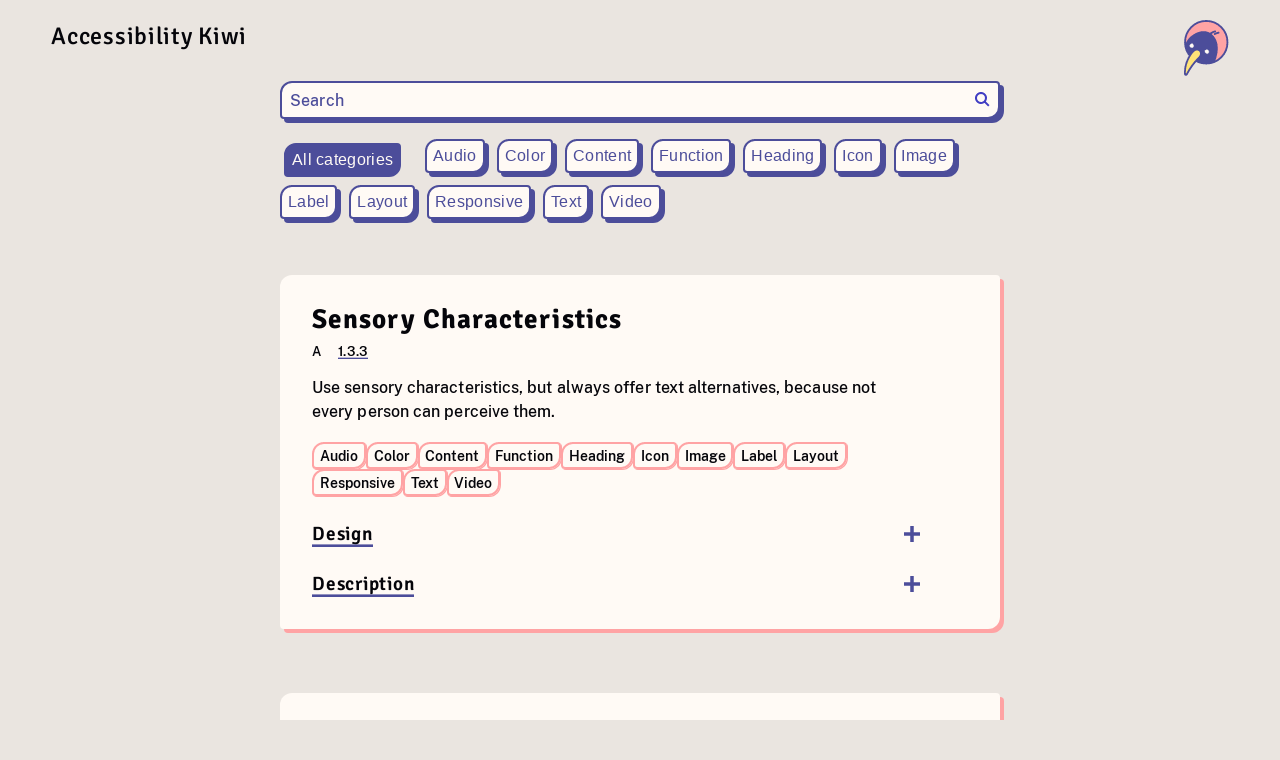

--- FILE ---
content_type: text/html; charset=UTF-8
request_url: https://access.kiwi/
body_size: 11859
content:
<!DOCTYPE html>
<html lang="en">
<head>
  <meta charset="utf-8">
  <meta name="viewport" content="width=device-width,initial-scale=1.0">
      <title>Accessibility Kiwi</title>
    <meta name="author" content="Lara Stumpf">

      <meta name="description"
          content="Accessibility Kiwi has the goal, to make the World Wide Web
          a bit more accessible. The world is full with many people with
          different needs. Whether they are surfing with our without glasses,
          sitting in the shadow or in the sun or prefer reading or listening –
          everyone’s uniqueness should be respected, regardless of any
          diagnosis or lack thereof.">
  
  <meta name="theme-color" content="#eae5e0">
  <link rel="apple-touch-icon" sizes="180x180" href="apple-touch-icon.png">
  <link rel="icon" type="image/png" sizes="32x32" href="favicon-32x32.png">
  <link rel="icon" type="image/png" sizes="16x16" href="favicon-16x16.png">
  <meta name="msapplication-TileColor" content="#ffa3a4">
  <meta name="msapplication-TileImage" content="mstile-144x144.png">
  <meta name="theme-color" content="#ffa3a4">
  <link rel="icon" type="image/x-icon" href="favicon.ico">
  <link rel="icon" type="image/svg+xml" href="favicon.svg">
  <link rel="icon" type="image/png" href="favicon.png">
  <link href="https://access.kiwi/assets/css/setup.css" rel="stylesheet">
<link href="https://access.kiwi/assets/css/style.css" rel="stylesheet">
<link href="https://access.kiwi/assets/css/templates/home.css" rel="stylesheet">  <script>
  var _paq = window._paq = window._paq || [];
  /* tracker methods like "setCustomDimension" should be called before "trackPageView" */
  _paq.push(['trackPageView']);
  _paq.push(['enableLinkTracking']);
  (function() {
    var u="//larastumpf.de/matomo/";
    _paq.push(['setTrackerUrl', u+'matomo.php']);
    _paq.push(['setSiteId', '4']);
    var d=document, g=d.createElement('script'), s=d.getElementsByTagName('script')[0];
    g.async=true; g.src=u+'matomo.js'; s.parentNode.insertBefore(g,s);
  })();
</script>
</head>

<body>
  <header>
    <a href="https://access.kiwi"><h1>Accessibility Kiwi</h1></a>
    <a id="about" href="/about"><?xml version="1.0" encoding="UTF-8"?>
<svg id="kiwi" data-name="kiwi" xmlns="http://www.w3.org/2000/svg" viewBox="0 0 121 150">
  <defs>
    <style>
      .kiwi-1 {
        fill: var(--color-white);
        stroke: var(--color-white);
      }

      .kiwi-1, .kiwi-2, .kiwi-3 {
        stroke-linecap: round;
        stroke-linejoin: round;
      }

      .kiwi-2 {
        fill: var(--color-secondary);
      }

      .kiwi-2, .kiwi-3 {
        stroke: var(--color-primary);
        stroke-width: 5px;
      }

      .kiwi-4 {
        fill: var(--color-tertiary);
      }

      .kiwi-5 {
        fill: var(--color-primary);
      }

      .kiwi-3 {
        fill: none;
      }
    </style>
  </defs>
  <g id="Logo">
    <g>
      <circle class="kiwi-2" cx="59.84" cy="59.54" r="57.04"/>
      <path class="kiwi-5" d="m3.11,65.97c3.71-11.63,12.55-21.13,22.87-27.63,10.8-6.8,24.21-10.69,36.46-7.1,14.89,4.36,25.03,19.15,27.6,34.45,2.56,15.3-1.26,30.99-6.58,45.76-8.47,3.32-17.23,6.69-26.32,6.36-8.02-.29-15.64-3.46-22.88-6.91-5.55-2.64-11.13-5.57-15.31-10.07-3.03-3.26-5.19-7.21-7.32-11.12-4.04-7.4-11.16-15.43-8.51-23.73Z"/>
      <g>
        <path class="kiwi-4" d="m5.2,146.92c.92,0,1.79-.51,2.22-1.35,8.54-16.56,19.6-31.59,32.86-44.67,3.05-2.98,4.29-5.72,4.8-7.51,1.34-4.68-.21-9.75-3.76-12.34-1.73-1.26-3.88-1.92-6.21-1.92-2.19,0-4.49.6-6.48,1.69-3.51,1.91-6.06,5.01-8.3,8.07C7.49,106.43,1.24,126.23,2.71,144.62c.09,1.11.91,2.03,2,2.25.17.03.33.05.49.05Z"/>
        <path class="kiwi-5" d="m35.11,81.62c-1.82,0-3.68.51-5.28,1.38-3.1,1.69-5.4,4.51-7.48,7.35-11.4,15.59-18.69,34.81-17.14,54.06,8.63-16.73,19.92-32.09,33.32-45.31.45-.45,3.17-2.99,4.15-6.42.98-3.42.05-7.53-2.83-9.63-1.38-1-3.04-1.45-4.74-1.45m0-5c2.87,0,5.52.83,7.68,2.4,4.38,3.19,6.31,9.38,4.69,15.04-.59,2.08-2.01,5.25-5.39,8.55l-.05.05c-13.08,12.9-23.97,27.72-32.39,44.04-.87,1.69-2.6,2.71-4.44,2.71-.33,0-.66-.03-.99-.1-2.19-.44-3.82-2.28-4-4.5-1.52-18.99,4.9-39.38,18.09-57.42,2.41-3.3,5.19-6.65,9.12-8.79,2.39-1.3,5.04-1.99,7.68-1.99h0Z"/>
      </g>
      <path class="kiwi-1" d="m56.87,81.95c.68-1.13,2.87-2.39,4.6-2.39,1.73,0,3.37.92,4.25,2.39.41.69.65,1.47.79,2.28.38,2.27-.6,5.29-2.87,5.74-.98.19-1.93-.15-2.83-.49-1.05-.4-2.14-.82-2.91-1.63-1.87-1.95-1.84-4.57-1.03-5.9Z"/>
      <path class="kiwi-1" d="m22.1,63.8c3.37.93,4.76,5.27,3.04,8.31-.28.49-.64.95-1.13,1.22-.46.26-1,.34-1.53.41-1.37.16-2.82.2-4.09-.36-2.04-.91-3.18-3.42-2.62-5.59s2.69-3.52,4.89-3.93c1.03-.19,1.07-.13,1.44-.06Z"/>
      <path class="kiwi-3" d="m71.95,35.79c3.63-2.7,7.61-4.36,11.73-5.24"/>
      <path class="kiwi-3" d="m82.64,37.54c3.08-1.56,6.01-3.01,10.22-3.5"/>
    </g>
  </g>
</svg>
</a>
  </header>
  <main>

<div class="search" role="search">
  <input type="text" name="search" placeholder="Search" class="quicksearch" aria-label="Search">
</div>

<div class="button-group" data-filter-group="category">
  <button class="filter-trigger all is-checked" data-filter="all">All categories</button>
  <button class="filter-trigger" data-filter="audio">Audio</button>
  <button class="filter-trigger" data-filter="color">Color</button>
  <button class="filter-trigger" data-filter="content">Content</button>
  <button class="filter-trigger" data-filter="function">Function</button>
  <button class="filter-trigger" data-filter="heading">Heading</button>
  <button class="filter-trigger" data-filter="icon">Icon</button>
  <button class="filter-trigger" data-filter="image">Image</button>
  <button class="filter-trigger" data-filter="label">Label</button>
  <button class="filter-trigger" data-filter="layout">Layout</button>
  <button class="filter-trigger" data-filter="responsive">Responsive</button>
  <button class="filter-trigger" data-filter="text">Text</button>
  <button class="filter-trigger" data-filter="video">Video</button>
</div>

<div class="grid">
  
    <div id="1.3.3" class="tile A  audio color content function heading icon image label layout responsive text video" data-category="post-transition">
      <h2 class="name"><a href="https://access.kiwi/sensory-characteristics">Sensory Characteristics</a></h2>
      <dl class="details">
        <dt>Level</dt>
        <dd>A</dd>
        <dt>Criterion</dt>
        <dd><a href="https://www.w3.org/WAI/WCAG22/Understanding/sensory-characteristics" title="w3.org" target="_blank" rel="noopener noreferrer">1.3.3</a></dd>
      </dl>
      <div class="comment"><p>Use sensory characteristics, but always offer text alternatives, because not every person can perceive them.</p></div>
      <ul class="categories">
                  <li>
          Audio          </li>
                  <li>
          Color          </li>
                  <li>
          Content          </li>
                  <li>
          Function          </li>
                  <li>
          Heading          </li>
                  <li>
          Icon          </li>
                  <li>
          Image          </li>
                  <li>
          Label          </li>
                  <li>
          Layout          </li>
                  <li>
          Responsive          </li>
                  <li>
          Text          </li>
                  <li>
          Video          </li>
              </ul>

      <div class="accordion">

                  <div class="accordion-header" id="1.3.3_design">
            <button type="button" aria-expanded="false" class="" aria-controls="explanationdesign 1.3.3">
              <h3>Design</h3>
              <?xml version="1.0" encoding="UTF-8"?>
<svg id="plus" data-name="plus" xmlns="http://www.w3.org/2000/svg" viewBox="0 0 16 16">
  <defs>
    <style>
      .plus-1 {
        fill: var(--color-primary);
      }
    </style>
  </defs>
  <g id="plus">
    <path class="plus-1" d="m6.21,9.82H0v-3.61h6.21V0h3.61v6.21h6.18v3.61h-6.18v6.18h-3.61v-6.18Z"/>
  </g>
</svg>
            </button>
          </div>
          <div id="explanationdesign 1.3.3" role="region" class="accordion-panel" hidden="">
                          <h4>
  Content and functions</h4>
                          <ul><li>Use <strong>sensory</strong> characteristics.</li><li>Don’t rely <strong>solely</strong> on sensory characteristics.</li><li>Always add text <strong>alternatives</strong>.</li></ul>                          <h5>
  Characteristics</h5>
                          <ul><li>Shape</li><li>Color</li><li>Size</li><li>Visual location</li><li>Orientation</li><li>Sound</li></ul>                          <h4>
  Shape</h4>
                          <div class="image">
  <figure style="max-width:31rem;">
          <img src="https://access.kiwi/media/pages/sensory-characteristics/abb6bf3b3d-1690059435/1.3.3-sensory-characteristics-shape-lazy.jpg" data-src="https://access.kiwi/media/pages/sensory-characteristics/a7233c69fd-1690059434/1.3.3-sensory-characteristics-shape.jpg" alt="Sketch with problem and alternatives. The problem only show icons of hands pointing to the left and right. Alternatives show the hands in addition with text (previous and next) or two buttons with text (CANCEL and NEXT)." class="lazyload">
              <figcaption>Shape</figcaption>
      </figure>
</div>
                          <h5>
  Problem</h5>
                          <ul><li>Shapes don’t help screen readers identifying the meaning.</li><li>Some shapes can be difficult to distinguish.</li><li>Shapes can convey different meanings.</li></ul>                          <h5>
  Alternatives</h5>
                          <ul><li>Words can be identified by screen readers.</li><li>Simple words support the meaning of the shape, for example “Previous” or “CANCEL” would have different meanings.</li><li>Words also work without shapes – use them, but make sure the content or functions benefit from shapes!</li></ul>                          <h4>
  Color</h4>
                          <div class="image">
  <figure style="max-width:29rem;">
          <img src="https://access.kiwi/media/pages/sensory-characteristics/d16d05edbd-1690059434/1.3.3-sensory-characteristics-color-lazy.jpg" data-src="https://access.kiwi/media/pages/sensory-characteristics/3491b15a06-1690145911/1.3.3-sensory-characteristics-color.jpg" alt="Sketch with problem and alternative. The problem is a list of items in a shop with colored circles identifying their status. An alternative adds text (available, five left and out of stock) to the colored circles." class="lazyload">
              <figcaption>Color</figcaption>
      </figure>
</div>
                          <h5>
  Problem</h5>
                          <ul><li>Colors don’t help screen readers identifying the status.</li><li>Different individuals and different cultures may perceive colors differently, leading to varied interpretations.</li></ul>                          <h5>
  Alternative</h5>
                          <ul><li>Words can be identified by screen readers.</li><li>Text clarifies the meaning.</li><li>Words also work without colors – use them, but make sure the content or functions benefit from colors!</li></ul>                          <h4>
  Size</h4>
                          <div class="image">
  <figure style="max-width:26rem;">
          <img src="https://access.kiwi/media/pages/sensory-characteristics/dcff73f417-1690059435/1.3.3-sensory-characteristics-size-lazy.jpg" data-src="https://access.kiwi/media/pages/sensory-characteristics/23862abbfc-1690059434/1.3.3-sensory-characteristics-size.jpg" alt="Sketch with problem and alternative. The problem shows a cookie banner with a huge button and a small link. The alternative shows a cookie banner with two nice buttons with labels (deny and accept)." class="lazyload">
              <figcaption>Size</figcaption>
      </figure>
</div>
                          <h5>
  Problem</h5>
                          <ul><li>Sizes don’t help screen readers identifying the purpose.</li><li>Cookie banners keep misusing sizes – we shouldn’t sink so low, especially <a href="https://edpb.europa.eu/news/news/2023/edpb-determines-privacy-recommendations-use-cloud-services-public-sector-adopts_en" target="_blank" title="edpb.europa.eu">not in the EU</a>.</li></ul>                          <h5>
  Alternative</h5>
                          <ul><li>Words can be identified by screen readers.</li><li>Keeping sizes on a fair level helps every user.</li><li>Words also work without sizes – use them, but make sure the content or functions benefit from sizes!</li></ul>                          <h4>
  Visual location</h4>
                          <div class="image">
  <figure style="max-width:36rem;">
          <img src="https://access.kiwi/media/pages/sensory-characteristics/551b0d85da-1690059434/1.3.3-sensory-characteristics-visual-location-lazy.jpg" data-src="https://access.kiwi/media/pages/sensory-characteristics/0ab9697418-1690059435/1.3.3-sensory-characteristics-visual-location.jpg" alt="Sketch with problem and alternatives. The problem starts with a text: “Right is forward. Left is backward. Middle is save.“ Three buttons are aligned below, all of them with the label “Click”. Alternatives only show three buttons with text labels. The first alternative contains “Save”, “Back” and “Forward”. The second alternative contains “Previous”, “Save” and “Next”." class="lazyload">
              <figcaption>Visual location</figcaption>
      </figure>
</div>
                          <h5>
  Problem</h5>
                          <ul><li>Visual locations don’t help screen readers identifying the function.</li><li>Connecting instructions with visual locations is an exhausting riddle.</li></ul>                          <h5>
  Alternatives</h5>
                          <ul><li>Words can be identified by screen readers.</li><li>Text on buttons clearly defines their functions.</li><li>Visual locations of the buttons support their functions.</li><li>Words also work without visual locations – use them, but make sure the content or function benefit from visual locations!</li></ul>                          <h5>
  Instagram links</h5>
                          <div class="image">
  <figure style="max-width:30rem;">
          <img src="https://access.kiwi/media/pages/sensory-characteristics/0893c05f15-1690059433/1.3.3-sensory-characteristics-instagram-lazy.jpg" data-src="https://access.kiwi/media/pages/sensory-characteristics/f71011e4b8-1690059433/1.3.3-sensory-characteristics-instagram.jpg" alt="Three Screenshots with problem on instagram. The first screenshot shows an instagram post, the second one shows the header of the profile of the author and the third screenshot shows the opened link in the instagram browser." class="lazyload">
              <figcaption>Visual location</figcaption>
      </figure>
</div>
                          <p>Platforms with longer texts usually upload a preview to Instagram and include the instruction to click the link in their bio. This link opens an internal browser to a page with a list of all uploads on Instagram.</p>                          <ul><li>Moving from the post to the link in the bio is a very exhausting process and difficult to handle.</li><li>The link in the bio opens the instagram browser on first click. This browser can’t be configured and doesn’t offer any tools.</li><li>Finding a post in the list relies on remembering the first picture of the post and identifying it in the list. This is difficult for everyone.</li><li>If the link is added to the description, Instagram doesn’t make it clickable.</li></ul>                          <h4>
  Orientation</h4>
                          <div class="image">
  <figure style="max-width:13rem;">
          <img src="https://access.kiwi/media/pages/sensory-characteristics/99b845fc29-1690059435/1.3.3-sensory-characteristics-orientation-lazy.jpg" data-src="https://access.kiwi/media/pages/sensory-characteristics/57f059b0c2-1690059435/1.3.3-sensory-characteristics-orientation.jpg" alt="Sketch with recommendation. The outlines of a smartphone are shown in landscape and portrait with the text “Available” on their screens." class="lazyload">
              <figcaption>Orientation</figcaption>
      </figure>
</div>
                          <p>Content and functions should be available with every screen orientation. See <a href="/orientation" rel="noreferrer">1.3.4 Orientation</a> for more details.</p>                          <h4>
  Sound</h4>
                          <div class="image">
  <figure style="max-width:26rem;">
          <img src="https://access.kiwi/media/pages/sensory-characteristics/32f1499d63-1690059435/1.3.3-sensory-characteristics-sound-lazy.jpg" data-src="https://access.kiwi/media/pages/sensory-characteristics/b28ebcfbf5-1690145926/1.3.3-sensory-characteristics-sound.jpg" alt="Sketch with problem and alternative. The problem shows a bell with the text “Ping”. The alternative adds a notification to the bell and the text." class="lazyload">
              <figcaption>Sound</figcaption>
      </figure>
</div>
                          <h5>
  Problem</h5>
                          <ul><li>Sounds can’t be perceived by everyone, for example not by deaf people.</li><li>Sounds can’t be perceived all the time, for example when volume is turned off.</li></ul>                          <h5>
  Alternative</h5>
                          <ul><li>Words can be identified by screen readers.</li><li>Words can be visible.</li><li>Words also work without sounds – make sure the content or functions benefit from sounds!</li></ul>                          <h4>
  Users</h4>
                          <ul><li>You and me</li><li>People with technology, for example screen readers</li><li>People with disabilities, for example color blindness</li><li>People with congnitive limitations, who benefit from visuals</li><li>People with visual perception</li></ul>                          <h4>
  Relations</h4>
                          <ul><li><a href="/orientation" rel="noreferrer">1.3.4 Orientation</a> (AA) clearly requires the screen orientation.</li><li><a href="/use-of-color" rel="noreferrer">1.4.1 Use of color</a> (A) focusses on color.</li></ul>                      </div>
        
        
                  <div class="accordion-header" id="1.3.3_description">
            <button type="button" aria-expanded="false" class="" aria-controls="description 1.3.3">
              <h3>Description</h3>
              <?xml version="1.0" encoding="UTF-8"?>
<svg id="plus" data-name="plus" xmlns="http://www.w3.org/2000/svg" viewBox="0 0 16 16">
  <defs>
    <style>
      .plus-1 {
        fill: var(--color-primary);
      }
    </style>
  </defs>
  <g id="plus">
    <path class="plus-1" d="m6.21,9.82H0v-3.61h6.21V0h3.61v6.21h6.18v3.61h-6.18v6.18h-3.61v-6.18Z"/>
  </g>
</svg>
            </button>
          </div>
          <div id="description 1.3.3" role="region" class="accordion-panel" hidden="">
            <p>Instructions provided for understanding and operating content do not rely solely on sensory characteristics of components such as shape, color, size, visual location, orientation, or sound.</p>          </div>
              </div>
    </div>
  
    <div id="1.4.1" class="tile A  color content function icon image text" data-category="post-transition">
      <h2 class="name"><a href="https://access.kiwi/use-of-color">Use of Color</a></h2>
      <dl class="details">
        <dt>Level</dt>
        <dd>A</dd>
        <dt>Criterion</dt>
        <dd><a href="https://www.w3.org/WAI/WCAG22/Understanding/use-of-color" title="w3.org" target="_blank" rel="noopener noreferrer">1.4.1</a></dd>
      </dl>
      <div class="comment"><p>Use colors, but never rely solely on colors, as some people might not be able to distinguish them.</p></div>
      <ul class="categories">
                  <li>
          Color          </li>
                  <li>
          Content          </li>
                  <li>
          Function          </li>
                  <li>
          Icon          </li>
                  <li>
          Image          </li>
                  <li>
          Text          </li>
              </ul>

      <div class="accordion">

                  <div class="accordion-header" id="1.4.1_design">
            <button type="button" aria-expanded="false" class="" aria-controls="explanationdesign 1.4.1">
              <h3>Design</h3>
              <?xml version="1.0" encoding="UTF-8"?>
<svg id="plus" data-name="plus" xmlns="http://www.w3.org/2000/svg" viewBox="0 0 16 16">
  <defs>
    <style>
      .plus-1 {
        fill: var(--color-primary);
      }
    </style>
  </defs>
  <g id="plus">
    <path class="plus-1" d="m6.21,9.82H0v-3.61h6.21V0h3.61v6.21h6.18v3.61h-6.18v6.18h-3.61v-6.18Z"/>
  </g>
</svg>
            </button>
          </div>
          <div id="explanationdesign 1.4.1" role="region" class="accordion-panel" hidden="">
                          <h4>
  Content and functions</h4>
                          <ul><li><strong>Use colors.</strong></li><li>Don’t rely <strong>solely</strong> on colors.</li><li>Always add <strong>visible</strong> alternatives.</li><li>This criterion focuses on people with visual impairments <strong>without</strong> assistive technology.</li></ul>                          <h4>
  Visible alternatives</h4>
                          <ul><li>Icon</li><li>Typography</li><li>Symbol</li><li>Pattern</li><li>Contrast</li><li>Text</li></ul>                          <h4>
  Examples</h4>
                          <p>Colors are used in a wide variety. These examples are very basic.</p>                          <h5>
  Form verification</h5>
                          <div class="image">
  <figure style="max-width:23rem;">
          <img src="https://access.kiwi/media/pages/use-of-color/11c49e29f3-1691092842/1.4.1-use-of-color-form-verification-lazy.jpg" data-src="https://access.kiwi/media/pages/use-of-color/f7d3e921d9-1691093300/1.4.1-use-of-color-form-verification.jpg" alt="Sketch with problem and alternative. The problem shows an input field with a red outline. The alternative additionally shows an error icon and the text “Problem and help” below." class="lazyload">
              <figcaption>Form verification</figcaption>
      </figure>
</div>
                          <h6>
  Problem</h6>
                          <ul><li>Some people have difficulty distinguishing between the neutral and red borders.</li><li>Problems can’t be identified and no help is offered.</li></ul>                          <h6>
  Alternative</h6>
                          <ul><li>Symbols are hints without relying on color.</li><li>Text is a clear definition without relying on color. It supports clarifying the problem and helps solving it. Moreover, text is a part of <a href="/error-identification" rel="noreferrer">3.3.1 Error identification</a>.</li><li>The text color needs <a href="/contrast-minimum#design" rel="noreferrer">enough contrast</a>.</li></ul>                          <h6>
  Disabled elements</h6>
                          <p>This criterion doesn’t mention disabled elements. Even though disabled input fields shouldn’t be used at all, they would need more than just a lighter color.</p><p>Inactive components are also mentioned in <a href="/contrast-minimum#design" rel="noreferrer">1.4.3 Contrast (minimum)</a>, increasing the recommendation of avoiding disabled elements.</p>                          <h5>
  Links within text</h5>
                          <div class="image">
  <figure style="max-width:33rem;">
          <img src="https://access.kiwi/media/pages/use-of-color/721fc584a1-1690059435/1.4.1-use-of-color-links-within-text-lazy.jpg" data-src="https://access.kiwi/media/pages/use-of-color/b025009787-1690059435/1.4.1-use-of-color-links-within-text.jpg" alt="Sketch with problems and alternatives. The problems show a link only underlined on hover and a link in a color with very little contrast. The alternatives show an underlined link, a link color with more contrast, a link in bold, a link in italic, a link in monotype and a link with an arrow symbol." class="lazyload">
              <figcaption>Links within text</figcaption>
      </figure>
</div>
                          <h6>
  Problems</h6>
                          <ul><li>Limiting the difference between text and links to a hover effect basically makes links invisible. They can only be found by hovering with the assumption it might be a link.</li><li>Changing the color of links without sufficient contrast may make them difficult to identify for some users.</li></ul>                          <h6>
  Alternatives</h6>
                          <ul><li>The common way of visualizing links is setting an underline which is always visible.</li><li>If the design would like to focus on a different color, the color needs to have a contrast of 3:1 to the text color and 5:1 to the background color. Since it relies on contrast, only two states are possible, for example “normal text” and “link”. More details are in <a href="https://www.w3.org/WAI/WCAG22/Techniques/general/G183" target="_blank" title="w3.org" rel="noreferrer">Technique G183</a>.</li><li>typographic options, for example bold, italic or a clearly visible alternative font</li><li>symbols aligned with the link, for example an arrow</li></ul>                          <h6>
  Links outside text</h6>
                          <p>This example doesn’t include links outside text. They don’t necessarily adhere to these alternatives, as they can be identified based on their page context, for example header or navigation.</p>                          <h5>
  Map</h5>
                          <div class="image">
  <figure style="max-width:34rem;">
          <img src="https://access.kiwi/media/pages/use-of-color/f618dbcad9-1691087303/1.4.1-use-of-color-map-lazy.jpg" data-src="https://access.kiwi/media/pages/use-of-color/7babe67663-1691087289/1.4.1-use-of-color-map.jpg" alt="Sketch with problem and alternative. The problem is a map of a subway with each stop marked as a circle. The alternative shows the stops for the purple line as a circle, stops for the red line as squared and stops for the yellow line as triangles." class="lazyload">
              <figcaption>Map</figcaption>
      </figure>
</div>
                          <h6>
  Problem</h6>
                          <ul><li>The map of a transportation system only displays each route in a different color.</li><li>Each stop is marked with a circle.</li></ul>                          <h6>
  Alternative</h6>
                          <ul><li>Each route has a color and a symbol.</li><li>Each stop is marked with the symbol of the route.</li></ul>                          <h5>
  Chart</h5>
                          <div class="image">
  <figure style="max-width:21rem;">
          <img src="https://access.kiwi/media/pages/use-of-color/2da186da56-1691087173/1.4.1-use-of-color-chart-lazy.jpg" data-src="https://access.kiwi/media/pages/use-of-color/fc1b887640-1691091320/1.4.1-use-of-color-chart.jpg" alt="Sketch with problem and alternative. The problem is a chart only using different colors for each area. The name of the bars is in a map only relating with the color. The alternative uses four patterns (none, lines diagonal up, dots, lines diagonal down)." class="lazyload">
              <figcaption>Chart</figcaption>
      </figure>
</div>
                          <h6>
  Problem</h6>
                          <ul><li>A chart with four areas differentiates them solely based on colors</li><li>The labels of the charts are associated only with the colors.</li></ul>                          <h6>
  Alternative</h6>
                          <ul><li>Each bar is filled with a unique pattern.</li><li>The labels of the charts are associated with the patterns.</li></ul>                          <h4>
  Users</h4>
                          <ul><li>people who can’t distinguish colors and don’t use assistive technology</li><li>people with limited technology, for example monochromic displays</li><li>people who benefit from colors</li><li>Around <a href="https://www.farbsehschwaeche.de/themen/farbsehschwaechen-und-farbenblindheit-allgemein" target="_blank" title="farbsehschwaeche.de" rel="noreferrer">8 % of men</a> are colorblind – this should convince the <em>old white men</em> in the boardrooms to invest into accessibility.</li></ul>                          <h4>
  Tools</h4>
                          <div class="image">
  <figure style="max-width:28rem;">
          <img src="https://access.kiwi/media/pages/use-of-color/eba78ebc8f-1690059434/1.4.1-use-of-color-settings-mac-lazy.png" data-src="https://access.kiwi/media/pages/use-of-color/3597c9ab70-1690059434/1.4.1-use-of-color-settings-mac.png" alt="Screenshot of the accessibility settings on a Mac" class="lazyload">
              <figcaption>Accessibility settings</figcaption>
      </figure>
</div>
                          <ul><li>Settings, for example on a Mac</li><li><a href="https://webaim.org/resources/contrastchecker/" target="_blank" title="webaim.org">WebAIM</a> contrast checker</li><li><a href="https://www.whocanuse.com" target="_blank" title="whocanuse.com">WhoCanUse</a> color checker</li></ul>                          <h4>
  Relation</h4>
                          <ul><li><a href="/sensory-characteristics" rel="noreferrer">1.3.3 Sensory characteristics</a> (A) includes color, however, it always relies on text alternatives.</li></ul>                      </div>
        
        
                  <div class="accordion-header" id="1.4.1_description">
            <button type="button" aria-expanded="false" class="" aria-controls="description 1.4.1">
              <h3>Description</h3>
              <?xml version="1.0" encoding="UTF-8"?>
<svg id="plus" data-name="plus" xmlns="http://www.w3.org/2000/svg" viewBox="0 0 16 16">
  <defs>
    <style>
      .plus-1 {
        fill: var(--color-primary);
      }
    </style>
  </defs>
  <g id="plus">
    <path class="plus-1" d="m6.21,9.82H0v-3.61h6.21V0h3.61v6.21h6.18v3.61h-6.18v6.18h-3.61v-6.18Z"/>
  </g>
</svg>
            </button>
          </div>
          <div id="description 1.4.1" role="region" class="accordion-panel" hidden="">
            <p>Color is not used as the only visual means of conveying information, indicating an action, prompting a response, or distinguishing a visual element.</p>          </div>
              </div>
    </div>
  
    <div id="1.4.3" class="tile AA  color content image text" data-category="post-transition">
      <h2 class="name"><a href="https://access.kiwi/contrast-minimum">Contrast (Minimum)</a></h2>
      <dl class="details">
        <dt>Level</dt>
        <dd>AA</dd>
        <dt>Criterion</dt>
        <dd><a href="https://www.w3.org/WAI/WCAG22/Understanding/contrast-minimum.html" title="w3.org" target="_blank" rel="noopener noreferrer">1.4.3</a></dd>
      </dl>
      <div class="comment"><p>Text needs to have high contrast (4.5:1 or 3:1), because it has to be readable for everyone everywhere.</p></div>
      <ul class="categories">
                  <li>
          Color          </li>
                  <li>
          Content          </li>
                  <li>
          Image          </li>
                  <li>
          Text          </li>
              </ul>

      <div class="accordion">

                  <div class="accordion-header" id="1.4.3_design">
            <button type="button" aria-expanded="false" class="" aria-controls="explanationdesign 1.4.3">
              <h3>Design</h3>
              <?xml version="1.0" encoding="UTF-8"?>
<svg id="plus" data-name="plus" xmlns="http://www.w3.org/2000/svg" viewBox="0 0 16 16">
  <defs>
    <style>
      .plus-1 {
        fill: var(--color-primary);
      }
    </style>
  </defs>
  <g id="plus">
    <path class="plus-1" d="m6.21,9.82H0v-3.61h6.21V0h3.61v6.21h6.18v3.61h-6.18v6.18h-3.61v-6.18Z"/>
  </g>
</svg>
            </button>
          </div>
          <div id="explanationdesign 1.4.3" role="region" class="accordion-panel" hidden="">
                          <h4>
  Sizes</h4>
                          <ul><li>“Normal” text with <strong>16</strong>&nbsp;<strong>pt normal</strong> needs a contrast ratio of at least <strong>4.5:1</strong>.</li><li>“Large” text with <strong>18</strong>&nbsp;<strong>pt normal</strong> or <strong>14</strong>&nbsp;<strong>pt bold</strong> needs a contrast ratio of at least <strong>3:1</strong>.</li><li>Sizings have evolved – the values in pt are just a guideline.</li><li>The contrast can be higher than these requirements!</li></ul>                          <div class="image">
  <figure style="max-width:17rem;">
          <img src="https://access.kiwi/media/pages/contrast-minimum/f21575f558-1690059432/1.4.3-contrast-minimum-lazy.jpg" data-src="https://access.kiwi/media/pages/contrast-minimum/2d6298c404-1690059432/1.4.3-contrast-minimum.jpg" alt="Visual support of the description: “Normal” text with 16 pt normal needs a contrast ratio of at least 4.5:1. “Large” text with 18 pt normal or 14 pt bold needs a contrast ratio of at least 3:1." class="lazyload">
              <figcaption>Sizes and contrasts</figcaption>
      </figure>
</div>
                          <ul><li>Individual design, like an outline (at least 1 px), can support the contrast.</li><li>Fonts are designed differently. Usually the sizes fit the requirements. If the font is smaller or thinner than average, the sizes for calculation should be adjusted.</li><li>These definitions don’t forbid using smaller sizes. However, text should be <a href="/resize-text" rel="noreferrer">resizable</a>.</li></ul>                          <h4>
  Text types</h4>
                          <p>The contrast criterion only applies to neccessary text. If the text is important, it needs to be accessible. Imagine sitting outside and the sun is shining on your screen – what would you like to see?</p>                          <div class="image">
  <figure style="max-width:12rem;">
          <img src="https://access.kiwi/media/pages/contrast-minimum/b73ff3c26c-1694421150/1.4.3-contrast-minimum-sun-lazy.jpg" data-src="https://access.kiwi/media/pages/contrast-minimum/42eeeb9b82-1694420891/1.4.3-contrast-minimum-sun.jpg" alt="Kiwi wearing sunglasses and looking on a smartphone with the sun in the background." class="lazyload">
              <figcaption>Sunglasses</figcaption>
      </figure>
</div>
                          <h5>
  Included</h5>
                          <ul><li>Free text</li><li>Important text on images</li><li>Placeholder text</li><li>Hover text</li></ul>                          <h5>
  Excluded</h5>
                          <ul><li>Logos</li><li>Unimportant decorative text</li></ul>                          <h5>
  Inactive</h5>
                          <p>No guideline exists for inactive components. A disabled button doesn’t need to meet the contrast ratio. However, my recommendation is enough contrast on every component. If a disabled button doesn’t need to be identified by people with low vision – do we need this button at all?</p><p>Disabled elements are also mentioned in <a href="/use-of-color#design" rel="noreferrer">1.4.1 Use of color</a>, increasing the recommendation of avoiding inactive components.</p>                          <h4>
  Colors</h4>
                          <p>The calculation of contrast verifies the color of the text on the background. While colors with enough contrast are important, functions and information <a href="https://access.kiwi/use-of-color" target="_blank" rel="noreferrer">shouldn‘t rely on color</a> anyway.</p><p>Don‘t block the process of defining a color system by trying to find the contrast between the colors but rather between the colors and their backgrounds.</p>                          <h4>
  Tools</h4>
                          <ul><li><a href="https://webaim.org/resources/contrastchecker/" target="_blank" title="webaim.org" rel="noreferrer">WebAIM</a> contrast checker</li><li><a href="https://www.whocanuse.com" target="_blank" title="whocanuse.com" rel="noreferrer">WhoCanUse</a> color checker</li><li><a href="https://www.w3.org/WAI/WCAG22/Understanding/contrast-minimum.html#resources" target="_blank" title="w3.org" rel="noreferrer">w3.org</a> offers a collection of tools</li></ul>                          <h4>
  Relations</h4>
                          <ul><li><a href="/contrast-enhanced" rel="noreferrer">1.4.6 Contrast (enhanced)</a> (AAA) raises “Normal” to 7:1 and “Large” to 4.5:1.</li><li><a href="/resize-text" rel="noreferrer">1.4.4 Resize text</a> (AA) reveals, that font sizes are not absolute.</li></ul>                          <h4>
  Alternative</h4>
                          <ul><li><a href="https://www.w3.org/WAI/WCAG22/Techniques/general/G174" target="_blank" title="w3.org" rel="noreferrer">Technique G174</a>: If the contrast can’t be reached, a control or an alternative page with sufficent contrast could be offered.</li></ul>                      </div>
        
        
                  <div class="accordion-header" id="1.4.3_description">
            <button type="button" aria-expanded="false" class="" aria-controls="description 1.4.3">
              <h3>Description</h3>
              <?xml version="1.0" encoding="UTF-8"?>
<svg id="plus" data-name="plus" xmlns="http://www.w3.org/2000/svg" viewBox="0 0 16 16">
  <defs>
    <style>
      .plus-1 {
        fill: var(--color-primary);
      }
    </style>
  </defs>
  <g id="plus">
    <path class="plus-1" d="m6.21,9.82H0v-3.61h6.21V0h3.61v6.21h6.18v3.61h-6.18v6.18h-3.61v-6.18Z"/>
  </g>
</svg>
            </button>
          </div>
          <div id="description 1.4.3" role="region" class="accordion-panel" hidden="">
            <p>The visual presentation of text and images of text has a contrast ratio of at least 4.5:1, except for the following:</p><h5>Large Text</h5><p>Large-scale text and images of large-scale text have a contrast ratio of at least 3:1;</p><h5>Incidental</h5><p>Text or images of text that are part of an inactive user interface component, that are pure decoration, that are not visible to anyone, or that are part of a picture that contains significant other visual content, have no contrast requirement.</p><h5>Logotypes</h5><p>Text that is part of a logo or brand name has no contrast requirement.</p>          </div>
              </div>
    </div>
  
    <div id="1.4.4" class="tile AA  content image responsive text" data-category="post-transition">
      <h2 class="name"><a href="https://access.kiwi/resize-text">Resize Text</a></h2>
      <dl class="details">
        <dt>Level</dt>
        <dd>AA</dd>
        <dt>Criterion</dt>
        <dd><a href="https://www.w3.org/WAI/WCAG22/Understanding/resize-text" title="w3.org" target="_blank" rel="noopener noreferrer">1.4.4</a></dd>
      </dl>
      <div class="comment"><p>Individual text zoom sizes are included in responsive design.</p></div>
      <ul class="categories">
                  <li>
          Content          </li>
                  <li>
          Image          </li>
                  <li>
          Responsive          </li>
                  <li>
          Text          </li>
              </ul>

      <div class="accordion">

                  <div class="accordion-header" id="1.4.4_design">
            <button type="button" aria-expanded="false" class="" aria-controls="explanationdesign 1.4.4">
              <h3>Design</h3>
              <?xml version="1.0" encoding="UTF-8"?>
<svg id="plus" data-name="plus" xmlns="http://www.w3.org/2000/svg" viewBox="0 0 16 16">
  <defs>
    <style>
      .plus-1 {
        fill: var(--color-primary);
      }
    </style>
  </defs>
  <g id="plus">
    <path class="plus-1" d="m6.21,9.82H0v-3.61h6.21V0h3.61v6.21h6.18v3.61h-6.18v6.18h-3.61v-6.18Z"/>
  </g>
</svg>
            </button>
          </div>
          <div id="explanationdesign 1.4.4" role="region" class="accordion-panel" hidden="">
                          <h4>
  Sizes</h4>
                          <p>The minimal required zoom size of <strong>text</strong> is <strong>200</strong> <strong>%</strong>. If a website is <strong>responsive</strong>, the possibility of completely <strong>zooming in and out</strong> is already included.</p>                          <div class="videoupload">
  <figure style="max-width:30rem;">
          <video class="lazy" autoplay loop muted playsinline poster="https://access.kiwi/media/pages/resize-text/ec6a475c8f-1690059431/1.4.4-resize-text-lazy.jpg">
            <source data-src="https://access.kiwi/media/pages/resize-text/c55a313cb7-1690059431/1.4.4-resize-text.mp4" src="https://access.kiwi/media/pages/resize-text/c55a313cb7-1690059431/1.4.4-resize-text.mp4" type="video/mp4">
        <source data-src="https://access.kiwi/media/pages/resize-text/e96ebc1311-1690059431/1.4.4-resize-text.webm" src="https://access.kiwi/media/pages/resize-text/e96ebc1311-1690059431/1.4.4-resize-text.webm" type="video/webm">
                      Video of this website with zooming in to 500 % and zooming out to 33 % as an example of a responsive website.                </video>
          <figcaption class="img-caption">Zoom</figcaption>
    </figure>
</div>
                          <h4>
  Text types</h4>
                          <blockquote cite="https://www.w3.org/WAI/WCAG21/Understanding/resize-text.html#intent">
  <p>Users may benefit from scaling all content on the Web page, but text is most critical.</p>    <cite class="quotelink">
      (<a href="https://www.w3.org/WAI/WCAG21/Understanding/resize-text.html#intent" title="w3.org" target="_blank" rel="noopener noreferrer">w3.org</a>)
    </cite>
</blockquote>
                          <h5>
  <strong>Included</strong></h5>
                          <ul><li>Free text</li></ul>                          <h5>
  <strong>Excluded</strong></h5>
                          <ul><li>Captions</li><li>Images of text</li></ul>                          <p>While this criterion focuses on text, having a completely responsive website wouldn’t hurt.</p>                          <h4>
  Users</h4>
                          <p>Prejudices imply the requirement of zooming in, however, people with, for example, tunnel vision also need to <strong>zoom out</strong>. People are different; a friend of mine has a lot of small text on his development screen, while a businesswoman in Vienna enlarges the entire text on her smartphone.</p>                          <div class="image">
  <figure style="max-width:18rem;">
          <img src="https://access.kiwi/media/pages/resize-text/95ff31def7-1690059430/1.4.4-resize-text-list-lazy.jpg" data-src="https://access.kiwi/media/pages/resize-text/25739228a4-1690059431/1.4.4-resize-text-list.jpg" alt="Illustration of three kiwis with text in different sizes. The first kiwi likes large text, the second kiwi likes regular size and the third kiwi likes small text." class="lazyload">
              <figcaption>Different users</figcaption>
      </figure>
</div>
                          <h4>
  Alternative</h4>
                          <ul><li><a href="https://www.w3.org/WAI/WCAG22/Techniques/general/G178" target="_blank" title="w3.org" rel="noreferrer">Technique G178</a>: A website could include controlled buttons for zooming in and out.</li></ul>                      </div>
        
        
                  <div class="accordion-header" id="1.4.4_description">
            <button type="button" aria-expanded="false" class="" aria-controls="description 1.4.4">
              <h3>Description</h3>
              <?xml version="1.0" encoding="UTF-8"?>
<svg id="plus" data-name="plus" xmlns="http://www.w3.org/2000/svg" viewBox="0 0 16 16">
  <defs>
    <style>
      .plus-1 {
        fill: var(--color-primary);
      }
    </style>
  </defs>
  <g id="plus">
    <path class="plus-1" d="m6.21,9.82H0v-3.61h6.21V0h3.61v6.21h6.18v3.61h-6.18v6.18h-3.61v-6.18Z"/>
  </g>
</svg>
            </button>
          </div>
          <div id="description 1.4.4" role="region" class="accordion-panel" hidden="">
            <p>Except for captions and images of text, text can be resized without assistive technology up to 200 percent without loss of content or functionality.</p>          </div>
              </div>
    </div>
  
    <div id="1.4.6" class="tile AAA  color content image text" data-category="post-transition">
      <h2 class="name"><a href="https://access.kiwi/contrast-enhanced">Contrast (Enhanced)</a></h2>
      <dl class="details">
        <dt>Level</dt>
        <dd>AAA</dd>
        <dt>Criterion</dt>
        <dd><a href="https://www.w3.org/WAI/WCAG22/Understanding/contrast-enhanced.html" title="w3.org" target="_blank" rel="noopener noreferrer">1.4.6</a></dd>
      </dl>
      <div class="comment"><p>Text needs to have higher contrast (7:1 or 4.5:1), because it has to be readable for everyone everywhere.</p></div>
      <ul class="categories">
                  <li>
          Color          </li>
                  <li>
          Content          </li>
                  <li>
          Image          </li>
                  <li>
          Text          </li>
              </ul>

      <div class="accordion">

                  <div class="accordion-header" id="1.4.6_design">
            <button type="button" aria-expanded="false" class="" aria-controls="explanationdesign 1.4.6">
              <h3>Design</h3>
              <?xml version="1.0" encoding="UTF-8"?>
<svg id="plus" data-name="plus" xmlns="http://www.w3.org/2000/svg" viewBox="0 0 16 16">
  <defs>
    <style>
      .plus-1 {
        fill: var(--color-primary);
      }
    </style>
  </defs>
  <g id="plus">
    <path class="plus-1" d="m6.21,9.82H0v-3.61h6.21V0h3.61v6.21h6.18v3.61h-6.18v6.18h-3.61v-6.18Z"/>
  </g>
</svg>
            </button>
          </div>
          <div id="explanationdesign 1.4.6" role="region" class="accordion-panel" hidden="">
                          <h4>
  Sizes</h4>
                          <p>In addition to <a href="/contrast-minimum" rel="noreferrer">1.4.3 Contrast (minimum)</a> (AA), this criterion raises the values.</p>                          <ul><li>“Normal” text with <strong>16</strong>&nbsp;<strong>pt normal</strong> should have a contrast ratio of at least <strong>7:1</strong>.</li><li>“Large” text with <strong>18</strong>&nbsp;<strong>pt normal</strong> or <strong>14</strong>&nbsp;<strong>pt bold </strong>should have a contrast ratio of at least <strong>4.5:1</strong>.</li><li>Sizings have evolved – the values in pt are just a guideline.</li><li>The contrast could be higher than these requirements!</li></ul>                          <div class="image">
  <figure style="max-width:17rem;">
          <img src="https://access.kiwi/media/pages/contrast-enhanced/69fe8cdb0d-1690146542/1.4.6-contrast-enhanced-lazy.jpg" data-src="https://access.kiwi/media/pages/contrast-enhanced/90f8a4d3d3-1690146549/1.4.6-contrast-enhanced.jpg" alt="Visual support of the description: “Normal” text with 16 pt normal should have a contrast ratio of at least 7:1. “Large” text with 18 pt normal or 14 pt bold should have a contrast ratio of at least 4.5:1." class="lazyload">
              <figcaption>Sizes and contrasts</figcaption>
      </figure>
</div>
                          <h4>
  Usage</h4>
                          <blockquote cite="https://www.w3.org/WAI/WCAG21/Understanding/contrast-minimum.html#rationale-for-the-ratios-chosen">
  <p>The 7:1 level therefore generally provides compensation for the loss in contrast sensitivity experienced by users with low vision who do not use assistive technology and provides contrast enhancement for color deficiency as well.</p>    <cite class="quotelink">
      (<a href="https://www.w3.org/WAI/WCAG21/Understanding/contrast-minimum.html#rationale-for-the-ratios-chosen" title="w3.org" target="_blank" rel="noopener noreferrer">w3.org</a>)
    </cite>
</blockquote>
                          <p>Matching this criterion would be great, it can very difficult when creating a design system, though. AA should definitely be fulfilled, AAA should be considered.</p>                          <h4>
  Relation</h4>
                          <ul><li><a href="/contrast-minimum" rel="noreferrer">1.4.3 Contrast (minimum)</a> (AA) is based on 3:1 for “Large” and 4.5:1 for “Normal”. The documentation contains all details of this topic.</li></ul>                      </div>
        
        
                  <div class="accordion-header" id="1.4.6_description">
            <button type="button" aria-expanded="false" class="" aria-controls="description 1.4.6">
              <h3>Description</h3>
              <?xml version="1.0" encoding="UTF-8"?>
<svg id="plus" data-name="plus" xmlns="http://www.w3.org/2000/svg" viewBox="0 0 16 16">
  <defs>
    <style>
      .plus-1 {
        fill: var(--color-primary);
      }
    </style>
  </defs>
  <g id="plus">
    <path class="plus-1" d="m6.21,9.82H0v-3.61h6.21V0h3.61v6.21h6.18v3.61h-6.18v6.18h-3.61v-6.18Z"/>
  </g>
</svg>
            </button>
          </div>
          <div id="description 1.4.6" role="region" class="accordion-panel" hidden="">
            <p>The visual presentation of text and images of text has a contrast ratio of at least 7:1, except for the following:</p><h5>Large Text</h5><p>Large-scale text and images of large-scale text have a contrast ratio of at least 4.5:1;</p><h5>Incidental</h5><p>Text or images of text that are part of an inactive user interface component, that are pure decoration, that are not visible to anyone, or that are part of a picture that contains significant other visual content, have no contrast requirement.</p><h5>Logotypes</h5><p>Text that is part of a logo or brand name has no contrast requirement.</p>          </div>
              </div>
    </div>
  
    <div id="2.4.6" class="tile AA  content heading label text" data-category="post-transition">
      <h2 class="name"><a href="https://access.kiwi/headings-and-labels">Headings and Labels</a></h2>
      <dl class="details">
        <dt>Level</dt>
        <dd>AA</dd>
        <dt>Criterion</dt>
        <dd><a href="https://www.w3.org/WAI/WCAG22/Understanding/headings-and-labels" title="w3.org" target="_blank" rel="noopener noreferrer">2.4.6</a></dd>
      </dl>
      <div class="comment"><p>Section headings and labels have to be clear and descriptive for providing a better navigation.</p></div>
      <ul class="categories">
                  <li>
          Content          </li>
                  <li>
          Heading          </li>
                  <li>
          Label          </li>
                  <li>
          Text          </li>
              </ul>

      <div class="accordion">

                  <div class="accordion-header" id="2.4.6_design">
            <button type="button" aria-expanded="false" class="" aria-controls="explanationdesign 2.4.6">
              <h3>Design</h3>
              <?xml version="1.0" encoding="UTF-8"?>
<svg id="plus" data-name="plus" xmlns="http://www.w3.org/2000/svg" viewBox="0 0 16 16">
  <defs>
    <style>
      .plus-1 {
        fill: var(--color-primary);
      }
    </style>
  </defs>
  <g id="plus">
    <path class="plus-1" d="m6.21,9.82H0v-3.61h6.21V0h3.61v6.21h6.18v3.61h-6.18v6.18h-3.61v-6.18Z"/>
  </g>
</svg>
            </button>
          </div>
          <div id="explanationdesign 2.4.6" role="region" class="accordion-panel" hidden="">
                          <h4>
  Wording</h4>
                          <ul><li>Clear <strong>structure</strong> for easy understanding.</li><li>Clarified <strong>purpose</strong> of the content or the component.</li><li>Start with the most <strong>important</strong> (descriptive) information.</li><li><strong>#Unique</strong> headings are beneficial.</li><li>Clarity <strong>out of context</strong> is beneficial.</li><li><strong>One word</strong> or a single character may suffice.</li></ul>                          <h4>
  Users</h4>
                          <p>People with screen readers as well as people with visual perception usually navigate by grasping the first words when jumping from heading to heading.</p>                          <h4>
  Headings</h4>
                          <pre><code class="language-html">&lt;!-- Recommended --&gt;
&lt;h1&gt;Kiwi preparation&lt;/h1&gt;
&lt;h2&gt;Hatching&lt;/h2&gt;
&lt;h2&gt;Growing&lt;/h2&gt;

&lt;!-- Not Recommended --&gt;
&lt;h1&gt;Preparation for Kiwi&lt;/h1&gt;
&lt;h2&gt;Preparation for Hatching&lt;/h2&gt;
&lt;h2&gt;Preparation for Growing&lt;/h2&gt;

&lt;!-- Not Recommended --&gt;
&lt;h1&gt;Preparation&lt;/h1&gt;
&lt;h2&gt;Preparation&lt;/h2&gt;
&lt;h2&gt;Preparation&lt;/h2&gt;</code></pre>
                          <h4>
  Labels</h4>
                          <blockquote cite="https://www.w3.org/WAI/WCAG21/Understanding/headings-and-labels#benefits">
  <p>Form input controls with labels that clearly describe the content that is expected to be entered helps users know how to successfully complete the form.</p>    <cite class="quotelink">
      (<a href="https://www.w3.org/WAI/WCAG21/Understanding/headings-and-labels#benefits" title="w3.org" target="_blank" rel="noopener noreferrer">w3.org</a>)
    </cite>
</blockquote>
                          <div class="image">
  <figure style="max-width:34rem;">
          <img src="https://access.kiwi/media/pages/headings-and-labels/b2e4744cc0-1690059431/2.4.6-headings-and-labels-lazy.jpg" data-src="https://access.kiwi/media/pages/headings-and-labels/5803698d1a-1690146571/2.4.6-headings-and-labels.jpg" alt="Sketch with four possibilities. The recommendation are two input fields with the labels “First Name” and “Last Name”. Not recommended are missing labels, both labels just as “Name” and the labels “Name First” and “Name Last”." class="lazyload">
              <figcaption>Labels</figcaption>
      </figure>
</div>
                          <h5>
  Recommended</h5>
                          <ul><li>“First Name” and “Last Name” clearly define the input. Starting with “First” and “Last” makes navigation faster in the “Name” group.</li></ul>                          <h5>
  Not recommended</h5>
                          <ul><li>Starting with “Name” for “First” and “Last”, because the input fields are in the “Name” group and don’t need this definition every time.</li><li>Using the same label more than once in a group without clear differentiation, which part of the name is required.</li><li>No label. They are not neccessarily required for <em>this</em> criterion, however, they should be included for better accessibility and fulfilling other criteria, for example <a href="/labels-or-instructions" rel="noreferrer">3.3.2: Labels or instructions</a>.</li></ul>                          <h4>
  Relations</h4>
                          <ul><li><a href="/info-and-relationships" rel="noreferrer">1.3.1: Info and relationships</a> (A) for programmatical determination.</li><li><a href="/page-titled" rel="noreferrer">2.4.4: Page titled</a> (A) for navigation through pages and tabs.</li><li><a href="/labels-or-instructions" rel="noreferrer">3.3.2: Labels or instructions</a> (A) as more detailed requirement for labels.</li><li><a href="/name-role-value" rel="noreferrer">4.1.2: Name, role, value</a> (A) for programmatical determination.</li></ul>                      </div>
        
        
                  <div class="accordion-header" id="2.4.6_description">
            <button type="button" aria-expanded="false" class="" aria-controls="description 2.4.6">
              <h3>Description</h3>
              <?xml version="1.0" encoding="UTF-8"?>
<svg id="plus" data-name="plus" xmlns="http://www.w3.org/2000/svg" viewBox="0 0 16 16">
  <defs>
    <style>
      .plus-1 {
        fill: var(--color-primary);
      }
    </style>
  </defs>
  <g id="plus">
    <path class="plus-1" d="m6.21,9.82H0v-3.61h6.21V0h3.61v6.21h6.18v3.61h-6.18v6.18h-3.61v-6.18Z"/>
  </g>
</svg>
            </button>
          </div>
          <div id="description 2.4.6" role="region" class="accordion-panel" hidden="">
            <p>Headings and labels describe topic or purpose.</p>          </div>
              </div>
    </div>
  </div>

<script src="https://access.kiwi/assets/js/site.js"></script>
  </main>
  <footer>
    <ul>
      <li id="about">
        <a href="/about">About</a>
      </li>
      <li id="instagram">
        <a href="https://instagram.com/access.kiwi">Instagram</a>
      </li>
      <li id="input">
        <a href="mailto:hi@access.kiwi?subject=Hi Kiwi">Input</a>
      </li>
    </ul>

    <script async src="https://access.kiwi/assets/js/lazysizes.min.js"></script>  </footer>
</body>
</html>


--- FILE ---
content_type: text/css
request_url: https://access.kiwi/assets/css/setup.css
body_size: 901
content:
/* =====  Reset and Normalization  ===== */
html, body, div, span, applet, object, iframe,
h1, h2, h3, h4, h5, h6, p, blockquote, pre,
a, abbr, acronym, address, big, cite, code,
del, dfn, em, img, ins, kbd, q, s, samp,
small, strike, strong, sub, sup, tt, var,
b, u, i, center,
dl, dt, dd, ol, ul, li,
fieldset, form, label, legend,
table, caption, tbody, tfoot, thead, tr, th, td,
article, aside, canvas, details, embed,
figure, figcaption, footer, header, hgroup,
menu, nav, output, ruby, section, summary,
time, mark, audio, video {
  margin: 0;
  padding: 0;
  border: 0;
  font-size: 100%;
  font: inherit;
  vertical-align: baseline;
}

/* HTML5 display-role reset for older browsers */
article, aside, details, figcaption, figure,
footer, header, hgroup, menu, nav, section, main {
  display: block;
}

body {
  line-height: 1;
}

ol, ul {
  list-style: none;
}

blockquote, q {
  quotes: none;
}

blockquote:before, blockquote:after,
q:before, q:after {
  content: '';
  content: none;
}

table {
  border-collapse: collapse;
  border-spacing: 0;
}

*, *::before, *::after {
  margin: 0;
  padding: 0;
  border: none;
  box-sizing: border-box;
  list-style: none;
}

/* =====  Fonts  ===== */

/* ==  Style  == */
/* Signika by Anna Giedryś */

@font-face {
    font-family: 'Signika';
    font-style: normal;
    font-weight: 200;
    src:    url('/assets/fonts/Signika-Light.ttf') format('truetype')
}

@font-face {
    font-family: 'Signika';
    font-style: normal;
    font-weight: 400;
    src:    url('/assets/fonts/Signika-Regular.ttf') format('truetype')
}

@font-face {
    font-family: 'Signika';
    font-style: normal;
    font-weight: 500;
    src:    url('/assets/fonts/Signika-Medium.ttf') format('truetype')
}

@font-face {
    font-family: 'Signika';
    font-style: normal;
    font-weight: 600;
    src:    url('/assets/fonts/Signika-SemiBold.ttf') format('truetype')
}

@font-face {
    font-family: 'Signika';
    font-style: normal;
    font-weight: 700;
    src:    url('/assets/fonts/Signika-Bold.ttf') format('truetype')
}

/* ==  Monospace  == */

@font-face {
    font-family: 'Inconsolata';
    font-style: normal;
    font-weight: 500;
    src:    url('/assets/fonts/Inconsolata-SemiBold.woff2') format('woff2');
}

/* ==  Main / Sans  == */

/* @font-face {
  font-family: 'Public Sans';
  font-style: normal;
  font-weight: 100;
  src: 	url("/assets/fonts/PublicSans-ExtraLight.woff2") format("woff2"),
				url("/assets/fonts/PublicSans-ExtraLight.woff") format("woff");
} */
/* @font-face {
  font-family: 'Public Sans';
  font-style: normal;
  font-weight: 200;
  src: 	url("/assets/fonts/PublicSans-Light.woff2") format("woff2"),
				url("/assets/fonts/PublicSans-Light.woff") format("woff");
} */
/* @font-face {
  font-family: 'Public Sans';
  font-style: normal;
  font-weight: 300;
  src: 	url("/assets/fonts/PublicSans-Thin.woff2") format("woff2"),
				url("/assets/fonts/PublicSans-Thin.woff") format("woff");
} */
@font-face {
  font-family: 'Public Sans';
  font-style: normal;
  font-weight: 400;
  src: url("/assets/fonts/PublicSans-Regular.woff2") format("woff2"),
    url("/assets/fonts/PublicSans-Regular.woff") format("woff");
}

@font-face {
  font-family: 'Public Sans';
  font-style: italic;
  font-weight: 400;
  src: url("/assets/fonts/PublicSans-Italic.woff2") format("woff2"),
    url("/assets/fonts/PublicSans-Italic.woff") format("woff");
}

@font-face {
  font-family: 'Public Sans';
  font-style: normal;
  font-weight: 500;
  src: 	url("/assets/fonts/PublicSans-Medium.woff2") format("woff2"),
				url("/assets/fonts/PublicSans-Medium.woff") format("woff");
}
@font-face {
  font-family: 'Public Sans';
  font-style: normal;
  font-weight: 600;
  src: url("/assets/fonts/PublicSans-SemiBold.woff2") format("woff2"),
    url("/assets/fonts/PublicSans-SemiBold.woff") format("woff");
}

@font-face {
  font-family: 'Public Sans';
  font-style: normal;
  font-weight: 700;
  src: url("/assets/fonts/PublicSans-Bold.woff2") format("woff2"),
    url("/assets/fonts/PublicSans-Bold.woff") format("woff");
}

/* @font-face {
  font-family: 'Public Sans';
  font-style: normal;
  font-weight: 800;
  src: 	url("/assets/fonts/PublicSans-ExtraBold.woff2") format("woff2"),
				url("/assets/fonts/PublicSans-ExtraBold.woff") format("woff");
} */
/* @font-face {
  font-family: 'Public Sans';
  font-style: normal;
  font-weight: 900;
  src: 	url("/assets/fonts/PublicSans-Black.woff2") format("woff2"),
				url("/assets/fonts/PublicSans-Black.woff") format("woff");
} */


--- FILE ---
content_type: text/css
request_url: https://access.kiwi/assets/css/style.css
body_size: 2439
content:
/* =====  Setup  ===== */
:root {
  --color-black: #05050a;
  --color-black-70: #505053;
  --color-white: #fffaf5;
  --color-white-rgb: 255, 250, 245;
  --color-grey: #eae5e0;
  --color-primary: #4c4d9a;
  --color-primary-rgb: 70, 80, 161;
  --color-secondary: #ffa3a4;
  --color-tertiary: #ffe378;
  --color-tertiary-rgb: 255, 227, 150;

  --font-family-sans: "Public Sans", -apple-system, BlinkMacSystemFont,
    "Segoe UI", sans-serif,
    "Apple Color emoji", "Segoe UI emoji", "Segoe UI Symbol";
  --font-family-style: "Signika", serif;
  --font-family-monospace: "Inconsolata", monospace;
  --font-size-normal: 1rem;
  --font-line-height: 1.5em;

  --main-border-width: 1.5px;
  --border-radius: 12px 4px 12px 4px;
  --box-shadow: 4px;

  --main-max-width: 45rem;
  --content-max-width: 38rem;

  --margin-main: 4vw;
  --margin-bottom: 1.25em;
}

html {
  background-color: var(--color-grey);
  color: var(--color-black);
  font-family: var(--font-family-sans);
}

/* body setup for sticking footer to the bottom */
body {
  display: flex;
  flex-direction: column;
  min-height: 100vh;
}

/* selection color */
::-moz-selection {
  background-color: var(--color-tertiary);
  color: var(--color-black);
}

::selection {
  background-color: var(--color-tertiary);
  color: var(--color-black);
}

/* disable focus on click but display it for tabbing (accessibility) */
:focus {
  outline: none;
}

:focus-visible {
  outline: var(--box-shadow) solid rgba(var(--color-primary-rgb), 0.4);
}

/* =====  Typo  ===== */
/* basics */
p {
  line-height: var(--font-line-height);
  letter-spacing: 0.005em;
  max-width: var(--content-max-width);
  margin-bottom: var(--margin-bottom);
}

strong {
  font-weight: 600;
}

em {
  font-style: italic;
}

/* headlines */
h1, h2, h3, h4, h5, h6 {
  font-family: var(--font-family-style);
  line-height: 1.4em;
  letter-spacing: 0.03em;
  max-width: var(--content-max-width);
  z-index: 3;
}

h1 {
  font-size: 1.5rem;
  font-weight: 500;
}

h2 {
  font-size: 1.4rem;
  font-weight: 700;
  letter-spacing: 0.04em;
  padding-top: 0.5em; /* needed for sticky on home */
}

h3 {
  font-size: 1.2rem;
  font-weight: 600;
  letter-spacing: 0.04em;
}

h4 {
  font-size: 1.05rem;
  font-weight: 600;
  margin: 0.75em 0 1.25em 0;
}

h5 {
  font-weight: 600;
  margin: 0.75em 0 1em 0;
}

h6 {
  font-weight: 500;
  font-size: 0.95rem;
  margin: 0.75em 0 1em 0;
}

@media screen and (min-width: 30rem) {
  h2 {
    font-size: 1.7rem;
  }
}

/* underline hover */
h3, h4, h5, h6 {
  display: inline-block;
  position: relative;
  z-index: 1;
}

h3:before,
h4:before,
h5:before,
h6:before {
  content: "";
  position: absolute;
  top: 0;
  left: 0;
  right: 0;
  bottom: 0;
  z-index: -1;
  transform: scaleY(0.1);
  transform-origin: 50% 100%;
  transition-property: transform;
  transition-duration: 0.3s;
  transition-timing-function: ease-out;
}

h3:before {
  background-color: var(--color-primary);
}

h4:before {
  background-color: var(--color-secondary);
}

h5:before {
  background-color: var(--color-tertiary);
}

h6:before {
  background-color: var(--color-grey);
}

.accordion-header:hover h3:before, .accordion-header:focus h3:before, .accordion-header:active h3:before,
h4:hover:before, h4:focus:before, h4:active:before,
h5:hover:before, h5:focus:before, h5:active:before {
  transform: scaleY(0.2);
}

/* lists */
ul, ol {
  max-width: var(--content-max-width);
  margin-bottom: var(--margin-bottom);
}

li {
  line-height: var(--font-line-height);
}

/* links */
a {
  color: var(--color-black);
  line-height: 1.3em;
  text-decoration: none;
  cursor: alias;
  position: relative;
  transition-property: color;
  transition-duration: 0.3s;
  z-index: 1;
}

p a, li a {
  font-weight: 500;
  white-space: nowrap;
}

a[href^="/"], a[href^="#"],
a[href^="https://www.access.kiwi"], a[href^="https://access.kiwi"]  {
  cursor: pointer;
}

/* background hover */
a:before {
  content: "";
  position: absolute;
  top: 0;
  bottom: 0;
  width: 100%;
  z-index: -1;
  background-color: var(--color-primary);
  transform: scaleY(0);
  transform-origin: 50% 100%;
  transition-property: transform;
  transition-duration: 0.3s;
  transition-timing-function: ease-out;
}

a#about:before {
  content: none;
}

.details a:before,
.accordion-panel a:before {
  transform: scaleY(0.09);
}

@media (hover: hover) and (pointer: fine) {
  a:hover, a:focus, a:active {
    color: var(--color-white);
  }

  a:hover:before, a:focus:before, a:active:before {
    transform: scaleY(1);
  }
}

/* dataset */
dl {
  line-height: var(--font-line-height);
}

dt {
  display: none;
}

dd {
  margin-right: 1rem;
}

/* button */
button {
  color: var(--color-black);
  font-size: var(--font-size-normal);
  font-weight: 500;
  letter-spacing: 0.02em;
  border-radius: var(--border-radius);
  cursor: pointer;

  -webkit-tap-highlight-color: transparent;
}

/* =====  Header  ===== */
header {
  display: flex;
  justify-content: space-between;
  padding: 1rem var(--margin-main) 1.75rem;
  z-index: 0;
}

header #about {
  width: 2rem;
}

header #about svg {
  height: 2.5rem;
  position: absolute;
  right: 0;
}

@media screen and (min-width: 55rem) {
  header {
    padding-top: 1.25rem;
  }

  header #about {
    width: 3rem;
  }

  header #about svg {
    height: 3.5rem;
  }
}

/* =====  Main  ===== */
main {
  max-width: var(--main-max-width);
  margin: 0 var(--margin-main);
}

@media screen and (min-width: 65rem) {
  main {
    position: relative;
    width: 100%;
    margin: 0 auto;
  }
}

/* =====  Grid  ===== */
.grid {
  display: grid;
  gap: 3rem 0;
}

@media screen and (min-width: 50rem) {
  .grid {
    gap: 4rem 0;
  }
}

/* =====  Criterion  ===== */
.tile {
  background-color: var(--color-white);
  border-radius: var(--border-radius);
  box-shadow: var(--box-shadow) var(--box-shadow) 0px var(--color-secondary);
  width: 100%;
  padding: 0.25rem 1rem 1rem;
  display: grid;
  grid-template-areas:
    "na"
    "de"
    "cm"
    "ca"
    "ac";
}

@media screen and (min-width: 30rem) {
  .tile {
    padding: 0.5rem 1.5rem 1.1rem;
  }
}

@media screen and (min-width: 40rem) {
  .tile {
    padding: 0.75rem 2rem 1.25rem;
  }
}

.name { grid-area: na; }
.details { grid-area: de}
.comment { grid-area: cm; }
.categories { grid-area: ca; }
.accordion { grid-area: ac; }

.name,
.details,
.comment,
.categories,
.accordion {
  max-width: var(--content-max-width);
}

/* ===== Information ===== */
.details {
  font-size: 0.8rem;
  font-weight: 600;
  letter-spacing: 0.05em;
  display: flex;
  margin: 0.25rem 0 0.9rem;
}

.comment {
  font-weight: 500;
}

/* ===== Tags ===== */
.categories {
  font-size: 0.9rem;
  font-weight: 600;
  margin: -0.1rem 0 0.8rem;
  display: flex;
  flex-wrap: wrap;
  gap: 0.8rem;
}

.categories li {
  border: var(--color-secondary) solid var(--main-border-width);
  border-radius: var(--border-radius);
  box-shadow: 1px 1px 0px var(--color-secondary);
  padding: 0.1rem 0.4rem;
  align-content: center;
}

/* ===== Accordion Areas ===== */
.accordion-header {
  padding: 0.75rem 0;
}

.accordion-header button {
  background-color: var(--color-white);
  border-radius: 2px;
  text-align: left;
  width: 100%;
  display: flex;
  justify-content: space-between;
}

.accordion-header svg {
  height: var(--font-size-normal);
  margin: auto 0;
  transition-property: transform;
  transition-duration: 0.3s;
}

.accordion-header button[aria-expanded="true"] svg {
  transform: rotate(-135deg);
}

@media screen and (min-width: 35rem) {
  .accordion-panel {
    padding-right: 2rem;
  }
}

/* ===== Accordion Content ===== */
/* Media */
.accordion-panel .image,
.accordion-panel .videoupload {
  display: flex;
  justify-content: center;
}

img,
video {
  width: 100%;
}

figure {
  margin: 0.5rem 0 1.5rem;
}

figcaption {
  color: var(--color-black-70);
  font-size: 0.8rem;
  font-weight: 300;
  font-style: italic;
  margin: 1rem 0 0 1rem;
}

/* List */
.accordion-panel ul {
  padding-left: 0.6rem;
}

.accordion-panel li {
  list-style-type: '• ';
  margin-bottom: 0.5rem;
  padding-left: 0.25rem;
}

.accordion-panel li::marker {
  color: var(--color-primary);
  font-weight: 900;
}

/* Quote */
blockquote {
  padding-left: 1rem;
  margin-bottom: var(--margin-bottom);
  max-width: var(--content-max-width);
}

blockquote p {
  display: inline;
}

blockquote:before {
  content: '“';
  font-family: var(--font-family-style);
  font-weight: 400;
  font-size: 2rem;
  color: var(--color-primary);
  margin-left: -1.1rem;
}

.quotelink {
  font-size: 0.75rem;
  font-weight: 600;
  line-height: 1.1rem;
}

/* Code */
pre {
  font-family: var(--font-family-monospace);
  font-weight: 500;
  letter-spacing: 0.05rem;
  line-height: 1.25em;
  color: var(--color-white);
  background-color: var(--color-black-70);
  border-radius: var(--border-radius);
  padding: 1rem 0 1rem 1rem;
  margin: 0.5rem 0 var(--margin-bottom);
  max-width: var(--content-max-width);
  overflow-x: scroll;
}

/* =====  Footer  ===== */

footer {
  margin: auto var(--margin-main) 0;
  padding-top: 4rem;
}

@media screen and (min-width: 65rem) {
  footer {
    margin: auto auto 0;
    width: 100%;
    max-width: var(--main-max-width);
  }
}

footer ul {
  font-family: var(--font-family-style);
  display: flex;
  flex-wrap: wrap;
  gap: 1rem;
}

@media screen and (min-width: 25rem) {
  footer ul {
    gap: 2rem;
  }
}

li#about::before {
  content: ' ';
  margin-right: 0.25rem;
}
li#instagram::before {
  content: ' ';
  margin-right: 0.25rem;
}
li#input::before {
  content: ' ';
  margin-right: 0.25rem;
}


--- FILE ---
content_type: text/css
request_url: https://access.kiwi/assets/css/templates/home.css
body_size: 769
content:
/* ===== Filter ===== */
.search {
  margin-bottom: var(--margin-bottom);
}

input[type="text"].quicksearch {
  font-family: var(--font-family-sans);
  font-size: var(--font-size-normal);
  font-weight: 500;
  letter-spacing: 0.02em;
  border: var(--main-border-width) var(--color-primary) solid;
  border-radius: var(--border-radius);
  background: var(--color-white) url("data:image/svg+xml,%3Csvg xmlns='http://www.w3.org/2000/svg' width='16' height='16' viewBox='0 0 24 24'%3E%3Cpath fill='rgb(65, 62, 195)' d='M17.8,15.7c1.1-1.5,1.7-3.3,1.7-5.2c0-5-4-9-9-9c-5,0-9,4-9,9c0,5,4,9,9,9c1.9,0,3.7-0.6,5.2-1.7l5.4,5.4l2.1-2.1L17.8,15.7z M16.5,10.5c0,1.6-0.6,3.1-1.8,4.2c-1.1,1.1-2.6,1.8-4.2,1.8c-3.3,0-6-2.7-6-6s2.7-6,6-6S16.5,7.2,16.5,10.5z'%3E%3C/path%3E%3C/svg%3E") no-repeat right 0.5rem center;
  box-shadow: var(--box-shadow) var(--box-shadow) 0 var(--color-primary);
  width: 100%;
  padding: 0.5rem 2rem 0.5rem 0.5rem;

  -webkit-tap-highlight-color: transparent;
}

input[type="text"].quicksearch::placeholder {
  color: var(--color-primary);
}

input[type="text"].quicksearch:not(:placeholder-shown) {
  color: var(--color-white);
  background: var(--color-primary) url("data:image/svg+xml,%3Csvg xmlns='http://www.w3.org/2000/svg' width='16' height='16' viewBox='0 0 24 24'%3E%3Cpath fill='rgb(255, 255, 255)' d='M17.8,15.7c1.1-1.5,1.7-3.3,1.7-5.2c0-5-4-9-9-9c-5,0-9,4-9,9c0,5,4,9,9,9c1.9,0,3.7-0.6,5.2-1.7l5.4,5.4l2.1-2.1L17.8,15.7z M16.5,10.5c0,1.6-0.6,3.1-1.8,4.2c-1.1,1.1-2.6,1.8-4.2,1.8c-3.3,0-6-2.7-6-6s2.7-6,6-6S16.5,7.2,16.5,10.5z'%3E%3C/path%3E%3C/svg%3E") no-repeat right 0.5rem center;
  box-shadow: none;
  transition-property: transform;
  transform: translate(var(--box-shadow), var(--box-shadow));
}

/* ===== Categories ===== */
.button-group {
  margin-bottom: 2.25rem; /* calculated for having 3rem down */
}

@media screen and (min-width: 50rem) {
  .button-group {
    margin-bottom: 2.75rem;
  }
}

button.filter-trigger {
  color: var(--color-primary);
  background-color: var(--color-white);
  border: var(--main-border-width) var(--color-primary) solid;
  box-shadow: var(--box-shadow) var(--box-shadow) 0px var(--color-primary);
  padding: 0.4rem;
  margin: 0 0.5rem 0.75rem 0;
}

button.filter-trigger.is-checked {
  color: var(--color-white);
  background-color: var(--color-primary);
  box-shadow: 0px 0px 0px var(--color-primary);
  transition-property: transform;
  transform: translate(var(--box-shadow), var(--box-shadow));
}

button.filter-trigger.all {
  margin-right: 1.5rem;
}

/* =====  Typo  ===== */
/* sticky headline */
h2 {
  background-color: rgba(var(--color-white-rgb), 0.8);
  position: sticky;
  top: 0;
}


--- FILE ---
content_type: application/javascript
request_url: https://access.kiwi/assets/js/site.js
body_size: 1274
content:
(function() {

  // Get the grid element
  var grid = document.querySelector('.grid');

  // Get all criterion elements
  var criterionElements = Array.from(grid.querySelectorAll('.tile'));

  // Get the filter buttons
  var filterButtons = Array.from(document.querySelectorAll('.button-group button'));

  // Get the search input
  var searchInput = document.querySelector('.quicksearch');

  // Function to filter the criterion elements
  function filterCriterion() {
    var selectedFilter = document.querySelector('.button-group .is-checked');
    var filterValue = selectedFilter ? selectedFilter.getAttribute('data-filter') : 'all';

    criterionElements.forEach(function(element) {
      var category = element.classList.contains(filterValue);
      var isVisible = filterValue === 'all' || category;
      var searchTerm = searchInput.value.toLowerCase();
      var content = element.textContent.toLowerCase();
      var matchesSearch = content.includes(searchTerm);
      element.style.display = isVisible && matchesSearch ? 'grid' : 'none';
    });
  }

  // Event listener for filter button click
  filterButtons.forEach(function(button) {
    button.addEventListener('click', function() {
      filterButtons.forEach(function(btn) {
        btn.classList.remove('is-checked');
      });
      button.classList.add('is-checked');
      filterCriterion();
    });
  });

  // Event listener for search input keyup
  searchInput.addEventListener('keyup', function() {
    filterCriterion();
  });

  'use strict';

  class Accordion {
    constructor(domNode) {
      this.rootEl = domNode;
      this.buttonEl = this.rootEl.querySelector('button[aria-expanded]');

      const controlsId = this.buttonEl.getAttribute('aria-controls');
      this.contentEl = document.getElementById(controlsId);

      this.open = this.buttonEl.getAttribute('aria-expanded') === 'true';

      // Initially hide the content
      this.contentEl.style.maxHeight = '0';
      this.contentEl.style.overflow = 'hidden';
      this.contentEl.style.transition = 'max-height 0.3s ease'; // Add transition

      // add event listeners
      this.buttonEl.addEventListener('click', this.onButtonClick.bind(this));
    }

    onButtonClick() {
      this.toggle(!this.open);
    }

    toggle(open) {
      // don't do anything if the open state doesn't change
      if (open === this.open) {
        return;
      }

      // update the internal state
      this.open = open;

      // handle DOM updates
      this.buttonEl.setAttribute('aria-expanded', `${open}`);


      // handle DOM updates
      if (open) {
        this.contentEl.removeAttribute('hidden');
        this.contentEl.style.maxHeight = this.contentEl.scrollHeight + 'px'; // Update height
      } else {
        this.contentEl.style.maxHeight = '0'; // Set height to 0
        this.contentEl.addEventListener('transitionend', () => {
        this.contentEl.setAttribute('hidden', ''); // Hide the content after transition
      }, { once: true });
     }
    }

    // Add public open and close methods for convenience
    open() {
      this.toggle(true);
    }

    close() {
      this.toggle(false);
    }
  }

  // init accordions
  const accordions = document.querySelectorAll('.accordion-header');
  accordions.forEach((accordionEl) => {
    new Accordion(accordionEl);
  });

  // lazy load videos
  document.addEventListener("DOMContentLoaded", function() {
  var lazyVideos = [].slice.call(document.querySelectorAll("video.lazy"));

  if ("IntersectionObserver" in window) {
    var lazyVideoObserver = new IntersectionObserver(function(entries, observer) {
      entries.forEach(function(video) {
        if (video.isIntersecting) {
          for (var source in video.target.children) {
            var videoSource = video.target.children[source];
            if (typeof videoSource.tagName === "string" && videoSource.tagName === "SOURCE") {
              videoSource.src = videoSource.dataset.src;
            }
          }

          video.target.load();
          video.target.classList.remove("lazy");
          lazyVideoObserver.unobserve(video.target);
        }
      });
    });

    lazyVideos.forEach(function(lazyVideo) {
      lazyVideoObserver.observe(lazyVideo);
    });
  }
});

})();
